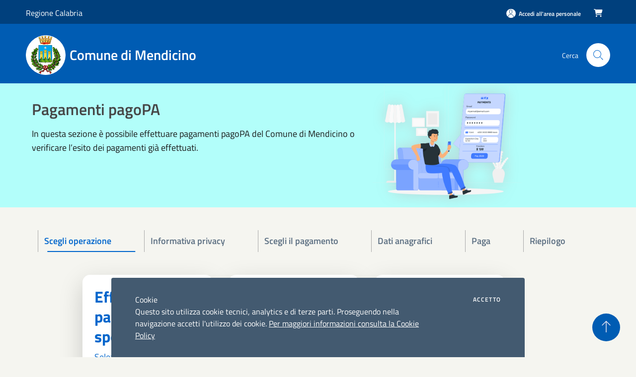

--- FILE ---
content_type: text/html; charset=UTF-8
request_url: https://pagamentipa.comune.mendicino.cs.it/it/payments
body_size: 32857
content:
<!doctype html>
<html class="no-js" lang="it">
    <head>
        <meta charset="utf-8">
        <meta name="viewport" content="width=device-width, initial-scale=1, shrink-to-fit=no">
        <meta http-equiv="X-UA-Compatible" content="IE=edge"/>
        <meta name="csrf-token" content="hkYjozzl0lMpRpevdqFhBm9sN3YXVjUHj69hhIAo">
        <title> Scegli operazione  - Comune di Mendicino</title>
                <link rel="stylesheet" href="/bootstrap-italia/dist/css/bootstrap-italia.min.css">
        <link rel="stylesheet" href="/css/agid.css?id=8e7e936f4bacc1509d74">
        <link rel="stylesheet" href="/css/ionicons/ionicons.min.css">

                        <link rel="canonical" href="https://pagamentipa.comune.mendicino.cs.it/it/payments" />

        <style>
        
        .background-theme-lighter {
            background-color: rgba(0,82,158,0.1);
        }
    
        :root {
            --pui-cstm-primary: hsl(209deg,100%,35%);
            --pui-cstm-primary-rgb: 0, 92, 179;
            --pui-cstm-primary-hover: hsl(209deg, 100%, 45%);
            --pui-cstm-primary-active: hsl(209deg, 100%, 48%);
            --pui-cstm-primary-text-color: hsl(0deg, 0%, 100%);
            --pui-cstm-secondary: hsl(209deg, 100%, 31%);
            --pui-cstm-secondary-rgb: 0, 82, 158;
            --pui-cstm-secondary-hover: hsl(209deg, 100%, 41%);
            --pui-cstm-secondary-active: hsl(209deg, 100%, 44%);
            --pui-cstm-secondary-text-color: hsl(0deg, 0%, 100%);
        }
    
        .button-transparent {
            box-shadow: inset 0 0 0 2px #005cb3;
            color: #005cb3;
        }

        .text-button-transparent {
            color: #005cb3;
        }

        .icon-button-transparent {
            fill: #005cb3 !important;
        }

        .button-fill-header {
            background-color: #005cb3;
        }

        .button-transparent:hover {
            box-shadow: inset 0 0 0 2px #0052a1;
            color: #0052a1;
        }

        .button-fill-header:hover {
            background-color: #0052a1;
        }

        .pagination-menu .page-link[aria-current] {
            color: #005cb3 !important;
            border: 1px solid #005cb3 !important;
        }

        .pagination-menu .page-link:hover {
            color: #0052a1 !important;
        }

        .pagination-menu .page-link .icon-primary {
            fill: #005cb3 !important;
        }
    
        .responsive-table thead th {
            background-color: #005cb3;
            border: 1px solid #00407d;
        }

        .responsive-table thead th {
            background-color: #005cb3;
            border: 1px solid #00407d;
        }

        @media (min-width: 480px) {
            .responsive-table tbody th[scope=row] {
                border-left: 1px solid #00407d;
                border-bottom: 1px solid #00407d;
            }

            .responsive-table tbody td {
                border-left: 1px solid #00407d;
                border-bottom: 1px solid #00407d;
                border-right: 1px solid #00407d;
            }

            .responsive-table tbody td:last-of-type {
                border-right: 1px solid #00407d;
            }
        }

        @media (max-width: 767px) {
            .responsive-table tbody th[scope=row] {
                background-color:#005cb3;
            }
        }
    #footer-feedback {
        background-color: #00529e;
    }#footer-banner {
        background-color: #00529e;
    }.link-list-wrapper ul li a.list-item.active {
        background: #00529e;
    }.it-header-slim-wrapper {
            background-color: #00407d;
        }
        .it-header-slim-wrapper .it-header-slim-wrapper-content .it-header-slim-right-zone button {
            background-color: #00407d;
        }
        .btn-personal {
            background-color: #00407d!important;
            border-color: #00407d!important;
        }
        .btn-personal:hover {
            background-color: #00407d!important;
            border-color: #00407d!important;
        }
        .btn-personal:active {
            background-color: #00407d!important;
            border-color: #00407d!important;
        }
        .btn-personal:focus {
            background-color: #00407d!important;
            border-color: #00407d!important;
            box-shadow: none !important;
        }.it-header-slim-wrapper .it-header-slim-wrapper-content .it-header-slim-right-zone button:hover {
            background-color: #00376b;
        }.it-header-center-wrapper {
            background-color: #005cb3;
        }@media (min-width: 992px) {
            .it-header-navbar-wrapper {
                background-color: #005cb3;
            }
        }.page-father-button {
            background-color: #005cb3;
        }
    .navbar-alerts-link-active{
        background-color: #005cb3;
    }
    .btn-custom {
        background-color:#00529e;
    }
    .btn-custom:focus {
        box-shadow: inset 0 1px 0 rgb(255 255 255 / 15%), 0 1px 1px rgb(0 0 0 / 8%), 0 0 0 0.2rem rgba(0,92,179,0.5);
    }
    .btn-custom:not(:disabled):not(.disabled).active,
    .btn-custom:not(:disabled):not(.disabled):active,
    .btn-custom:hover {
        background-color:#00396e;
    }
    .btn-custom:not(:disabled):not(.disabled).active:focus,
    .btn-custom:not(:disabled):not(.disabled):active:focus {
        box-shadow: inset 0 3px 5px rgb(0 0 0 / 13%), 0 0 0 0.2rem rgba(0,92,179,0.5);
    }/*custom  css events*/
        .events-bar {
            background-color: #005cb3!important;
        }
        .event__detail {
            background-color: #00407d!important;
        }
        .event--selected {
            background-color: #00407d;
        }
        .event:active, .event:focus, .event:hover {
            background-color: #00407d;
        }
        .it-calendar-wrapper .it-header-block-title {
            background-color: #00529e;
        }
    
        .btn-registry {
            background-color: #005cb3;
        }
        .btn-registry:hover {
            background-color: #0052a1;
        }
        .btn-custom {
            background-color: #005cb3;
        }
        .btn-custom:hover {
            background-color: #0052a1;
        }
    
    #progressbar .active {
        color: #005cb3;
    }

    #progressbar li.active:before,
    #progressbar li.active:after {
        background: #005cb3;
    }

    .progress-bar {
        background-color: #005cb3;
    }

    .funkyradio input:checked ~ label:before,
    .funkyradio input:checked ~ label:before {
        background-color: #005cb3;
    }

    .funkyradio input:empty ~ label:before,
    .funkyradio input:empty ~ label:before {
        background-color: #005cb3;
    }

    #msform .action-button {
        background: #005cb3;
    }

    #msform .action-button:hover,
    #msform .action-button:focus {
        background-color: #0052a1;
    }

    #msform input:focus,
    #msform textarea:focus {
        border: 1px solid #005cb3;
    }
    
    #left-menu .pnrr_separator .bg {
        background-color: #005cb3;
    }
    .theme-color {
        background-color: #00529e !important;
    }
    .time-events {
        background-color: #005cb3 !important;
    }
        .btn-primary {
            border: 2px solid #005cb3;
        }
        .btn-primary:hover {
            border: 2px solid #0052a1;
        }
        .back-to-top {
            background-color: #005cb3;
        }
        .it-header-center-wrapper .h2.no_toc {
            background-color: #005cb3;
        }
    
        .link-list-wrapper ul li a span {
            color: #00529e;
        }
    
    </style>
                    <link rel="stylesheet" href="/css/payments.css?id=f591d64a3980323ab6b6">
                <meta name="description" content="Sito ufficiale Comune di Mendicino">
<meta property="og:title" content="Scegli operazione" />
<meta property="og:locale" content="it_IT" />
<meta property="og:description" content="" />
<meta property="og:type" content="website" />
<meta property="og:url" content="https://pagamentipa.comune.mendicino.cs.it/it/payments" />
<meta property="og:image" content="https://mendicino-api.municipiumapp.it/s3/720x960/s3/4010/sito/stemma.jpg" />



    <link rel="icon" type="image/png" href="https://mendicino-api.municipiumapp.it/s3/150x150/s3/4010/sito/stemma.jpg">
    <link rel="apple-touch-icon" href="https://mendicino-api.municipiumapp.it/s3/150x150/s3/4010/sito/stemma.jpg">

    


<!-- Attenzione a buttare script lato API -->
    </head>
    <body class="">
        <a href="#main-content" class="sr-only">Salta al contenuto principale</a>
                <div id="loading-layer" class="loading">
            <div class="loading__icon loading__icon--ripple">
                <div></div>
                <div></div>
            </div>
        </div>


        <header class="it-header-wrapper it-header-sticky" data-bs-toggle="sticky" data-bs-position-type="fixed" data-bs-sticky-class-name="is-sticky" data-bs-target="#header-nav-wrapper">
    <div class="it-header-slim-wrapper">
    <div class="container-fluid container-municipium-agid">
        <div class="row">
            <div class="col-12">
                <div class="it-header-slim-wrapper-content pl-0">

                                        <a class="d-lg-block navbar-brand" >
                                                    Regione Calabria
                                            </a>


                    <div class="it-header-slim-right-zone">
                                                                            <a class="btn btn-primary btn-icon btn-full btn-personal"
                                href="https://pagamentipa.comune.mendicino.cs.it/it/private"
                                data-element="personal-area-login" aria-label="Accedi all&#039;area personale">
                                <span class="rounded-icon" aria-hidden="true">
                                    <svg class="icon icon-primary" aria-label="Accesso Utente">
                                        <use xlink:href="/bootstrap-italia/dist/svg/sprites.svg#it-user"></use>
                                    </svg>
                                </span>
                                <span class="d-none d-lg-block">Accedi all&#039;area personale</span>
                            </a>
                                                                            <a href="https://pagamentipa.comune.mendicino.cs.it/it/payments/cart"><i class="fa  badge_without_number_white  fa-lg mr-3" >&#xf07a;</i></a>
                                                                        
                                            </div>
                </div>
            </div>
        </div>
    </div>
</div>


    <div class="it-nav-wrapper">
        <div class="it-header-center-wrapper">
            <div class="container-fluid container-municipium-agid">
                <div class="row">
                    <div class="col-12">
                        <div class="it-header-center-content-wrapper">

                            <div class="it-brand-wrapper">
    <a href="/">

                    <span class="municipality__squared">
                <img src="//mendicino-api.municipiumapp.it/s3/150x150/s3/4010/sito/stemma.jpg" alt="logo">
            </span>
        
                    <div class="ml-2 it-brand-text">
                <span class="h2 no_toc">Comune di Mendicino</span>
            </div>
            </a>
</div>

                                                            <div class="it-right-zone">
                                                                        <div class="it-search-wrapper">
                                        <span class="d-none d-md-block">Cerca</span>
                                        <a aria-label="Cerca" class="search-link rounded-icon"
                                        href="#" data-bs-toggle="modal" data-bs-target="#searchModal">
                                            <svg class="icon" aria-label="Cerca" role="img">
                                                <use
                                                    xlink:href="/svg/agid.svg#it-search"></use>
                                            </svg>
                                        </a>
                                    </div>
                                </div>
                                                    </div>
                    </div>
                </div>
            </div>
        </div>
                    <div class="it-header-navbar-wrapper" id="header-nav-wrapper">
                <div class="container-fluid container-municipium-agid">
                    <div class="row">
                        <div class="col-12">
                            <nav class="navbar navbar-expand-lg has-megamenu">
                                <button aria-controls="nav10" aria-expanded="false"
                                        aria-label="Toggle navigation" class="custom-navbar-toggler"
                                        data-bs-target="#nav10" data-bs-toggle="navbarcollapsible" type="button">
                                    <svg class="icon" aria-label="Menù" role="img">
                                        <use
                                            xlink:href="/svg/agid.svg#it-burger"></use>
                                    </svg>
                                </button>
                                <div class="navbar-collapsable" id="nav10">
                                    <div class="overlay"></div>
                                    <div class="menu-wrapper">
                                        <div class="close-div" style="padding:0px">
                                            <button class="btn close-menu" type="button" title="Chiudi menù">
                                                <svg class="icon icon-close" aria-label="Chiudi menù">
                                                    <use xlink:href="/svg/agid.svg#close"></use>
                                                </svg>
                                            </button>
                                        </div>
                                        <div class="navbar-logo mobile-only">
                                            <div class="row align-items-center">
                                                <div class="col-4">
                                                    <span class="municipality__logo pl-3">
                                                        <img src="//mendicino-api.municipiumapp.it/s3/4010/sito/stemma.jpg" alt="logo">
                                                    </span>
                                                </div>
                                                <div class="col-6">
                                                    <span class="navbar-municipality">Comune di Mendicino</span>
                                                </div>
                                                <div class="col-2">
                                                </div>
                                            </div>
                                        </div>
                                        <ul class="navbar-nav" id="main-navigation" data-element="main-navigation"
                                         style="flex:4" >
                                                                                    </ul>
                                                                                                                                                                <ul class="navbar-nav navbar-nav-auth mobile-only">
                                                                                                                                        <li class="nav-item">
                                                    <a class="nav-link nav-link-menu mobile-only" href="https://pagamentipa.comune.mendicino.cs.it/it/private">
                                                        <span>Accedi all&#039;area personale</span>
                                                    </a>
                                                </li>
                                                                                                                                </ul>
                                                                            </div>
                                </div>
                            </nav>
                        </div>
                    </div>
                </div>
            </div>
            </div>
</header>

        <main id="main-content">

                                <div class="page">

        <section style="background-color:#b2fefa;">
    </section>

<section class="welcome">
    <div class="container-fluid container-municipium-agid pt-lg-4 px-4">
        <div class="row">
            <div class="col-lg-7 col-md-8">
                                    <h1>Pagamenti pagoPA</h1>
                                                    <p class="fs-20 mt-2">In questa sezione è possibile effettuare pagamenti pagoPA del Comune di Mendicino o verificare l’esito dei pagamenti già effettuati.</p>
                                </div>
            <div class="col-lg-5 col-md-4">
                <img src="https://pagamentipa.comune.mendicino.cs.it/images/payments/pay.png" alt="Pagamenti"
                                class="sofa-no-home"
                style="margin-top: -40px; position: relative; z-index: 3;"
                                >
            </div>
        </div>
    </div>
</section>



        <div class="container-fluid container-municipium-agid pt-lg-4 px-4">
        <div class="header-stepper">
            <div class="container">
                <div class="row row-eq-height">
                    <div class="col-12">
                        <div class="steppers">
                            <div class="steppers-header">
                                <ul>
                                                                                                        <li class=" active stepper-single ">
                                        <span>Scegli operazione</span>
                                                                            </li>
                                                                                                                                            <li class="">
                                        <span>Informativa privacy</span>
                                                                            </li>
                                                                                                                                            <li class="">
                                        <span>Scegli il pagamento</span>
                                                                            </li>
                                                                                                                                            <li class="">
                                        <span>Dati anagrafici</span>
                                                                            </li>
                                                                                                                                            <li class="">
                                        <span>Paga</span>
                                                                            </li>
                                                                                                                                            <li class="">
                                        <span>Riepilogo</span>
                                                                            </li>
                                                                                                    </ul>
                                <span class="steppers-index" aria-hidden="true">1/6</span>
                            </div>
                        </div>
                    </div>
                </div>
            </div>
        </div>
    </div>
    
        <section class="py-4">
            <div class="container">

                <div class="row row-eq-height">

                                            <div class="offset-md-1 col-sm-6 col-md-6 col-lg-3 my-3 mb-md-4 my-md-0 px-3">
                            <a  href="https://pagamentipa.comune.mendicino.cs.it/it/payments/informativa-privacy?fromId=1" class="decoration-none">
                                <article
                                    class="card rounded-lg shadow-lg d-flex flex-column align-items-start h-100 bg-white p-2 p-4 ">
                                    <h1 class="d-flex w-100 align-items-center h3 box-payment">
                                        Effettua un pagamento spontaneo
                                    </h1>
                                    <div class="decoration-none">
                                        <p>Seleziona e procedi al pagamento fra quelli disponibili</p>
                                    </div>
                                </article>
                            </a>
                        </div>
                    
                                            <div class="col-sm-6 col-md-6 col-lg-3 my-3 mb-md-4 my-md-0 px-3">
                            <a  href="https://pagamentipa.comune.mendicino.cs.it/it/payments/informativa-privacy?fromId=2" class="decoration-none">
                                <article
                                    class="card rounded-lg shadow-lg d-flex flex-column align-items-start h-100 bg-white p-2 p-4 ">

                                    <h1 class="d-flex w-100 align-items-center h3 box-payment">
                                        Paga un avviso pagoPA
                                    </h1>
                                    <div class="decoration-none">
                                        <p>Cerca e paga il tuo avviso pagoPA utilizzando il <strong>codice/numero avviso</strong></p>
                                    </div>
                                </article>
                            </a>
                        </div>
                    
                                            <div class="col-sm-6 col-md-6 col-lg-3 my-3 mb-md-4 my-md-0 px-3">
                            <a  href="https://pagamentipa.comune.mendicino.cs.it/it/payments/informativa-privacy-private?fromId=3" class="decoration-none">
                                <article
                                    class="card rounded-lg shadow-lg d-flex flex-column align-items-start h-100 bg-white p-2 p-4 ">

                                    <h1 class="d-flex w-100 align-items-center h3 box-payment">
                                        Pagamenti nominali notificati
                                    </h1>
                                    <div class="decoration-none">
                                        <p>Consulta e gestisci <strong>tutti i tuoi pagamenti </strong>
                                        </p>
                                    </div>
                                </article>
                            </a>
                        </div>
                    

                </div>
            </div>
        </section>
    </div>


                
        </main>

        
                            
        <div class="bd-example">
            <a href="#top" aria-hidden="true" tabindex="-1" data-bs-toggle="backtotop" class="back-to-top back-to-top-show" id="example" aria-label="Torna su">
                <svg class="icon icon-light" aria-label="Torna su"><use href="/bootstrap-italia/dist/svg/sprites.svg#it-arrow-up"></use></svg>
            </a>
        </div>

        <footer class="it-footer">
        <div class="it-footer-main">
                                    <div class="container-fluid container-municipium-agid">
                <div class="footer-part-container">
                    <div class="row clearfix align-items-center">
                                                    <div class="col-sm-4">
                                <div class="it-brand-wrapper">
    <a href="/">

                    <span class="municipality__squared">
                <img src="//mendicino-api.municipiumapp.it/s3/150x150/s3/4010/sito/stemma.jpg" alt="logo">
            </span>
        
                    <div class="ml-2 it-brand-text">
                <span class="h2 no_toc">Comune di Mendicino</span>
            </div>
            </a>
</div>
                            </div>
                            <div class="col-sm-3">
                                                            </div>
                                                                        </div>
                </div>

                                    <div class="py-4 footer-part-container">
                                                    <div class="row">
                                                                    <div class="col-12">
                                        <h4>
    Recapiti e contatti
</h4>

<div class="container-fluid">
    <div class="row">
        <div class="col-sm-6 col-md-4">
            <div class="footer-contacts-content">
                                    <span class="adr">
                                            <span class="street-address"></span>
                                        </span>
                                                                            </div>
        </div>
        <div class="col-sm-6 col-md-4">
            <div class="footer-contacts-content">
                                                                                            </div>
        </div>
            </div>
</div>
                                    </div>
                                                            </div>
                                            </div>
                            </div>
        </div>
    <div class="it-footer-small-prints clearfix">
        <div class="container-fluid container-municipium-agid">
            <div class="row">
    <div class="col-6">
        <ul class="it-footer-small-prints-list list-inline mb-0 d-flex flex-column flex-md-row flex-wrap-wrap">
            <li class="list-inline-item ">
                <a href="https://pagamentipa.comune.mendicino.cs.it/it/feeds" title="Feed Rss">
                    RSS
                </a>
            </li>

            <li class="list-inline-item ">
                <a href="https://pagamentipa.comune.mendicino.cs.it/it/accessibility" title="Accessibilità">
                    Accessibilità
                </a>
            </li>

            <li class="list-inline-item ">
                <a href="https://pagamentipa.comune.mendicino.cs.it/it/privacy" title="Privacy" data-element="privacy-policy-link">
                    Privacy
                </a>
            </li>
            <li class="list-inline-item ">
                <a href="https://pagamentipa.comune.mendicino.cs.it/it/cookie" title="Cookie">
                    Cookie
                </a>
            </li>
            <li class="list-inline-item ">
                <a href="https://pagamentipa.comune.mendicino.cs.it/it/sitemap" title="Mappa del sito">
                    Mappa del sito
                </a>
            </li>

            
                    </ul>
    </div>
    <div class="col-6">
        <ul class="it-footer-small-prints-list list-inline mb-0 d-flex flex-column flex-md-row justify-content-flex-end">
            <li class="list-inline-item ">
                <div id="footer-copy">
                                                                        Copyright © 2026 • Comune di Mendicino • Powered by <a href="http://www.municipiumapp.it">Municipium</a> • <a href=https://cloud.municipiumapp.it/admin>Accesso redazione</a>
                                                            </div>
            </li>
        </ul>
    </div>


</div>

        </div>
    </div>
</footer>
        <div class="cookiebar text-white">
            <div>
                <div>
                    Cookie
                </div>
                <div>
                    Questo sito utilizza cookie tecnici, analytics e di terze parti.  Proseguendo nella navigazione accetti l'utilizzo dei cookie. <a href="https://pagamentipa.comune.mendicino.cs.it/it/cookie">Per maggiori informazioni consulta la Cookie Policy</a>
                </div>
            </div>

            <div class="cookiebar-buttons">
                
                <button id="cookie-accept" data-accept="cookiebar" class="cookiebar-btn cookiebar-confirm">Accetto</button>
            </div>
        </div>
            <div class="modal fade" id="searchModal" tabindex="-1" role="dialog" aria-labelledby="searchModalTitle" aria-hidden="false">

    <div class="modal-dialog" role="document">
        <div class="modal-content py-4">

            <form id="ricerca" action="https://pagamentipa.comune.mendicino.cs.it/it/search" method="post">
                <input type="hidden" name="_token" value="hkYjozzl0lMpRpevdqFhBm9sN3YXVjUHj69hhIAo">                <input type="hidden" name="type" value="">

                <div class="modal-header-fullsrc">
                    <div class="container-fluid container-municipium-agid">
                        <div class="row">
                            <div class="col-11">
                                <h1 class="modal-title" id="searchModalTitle">
                                    <span>Cerca</span>
                                </h1>
                            </div>
                            <div class="col-1">
                                <button class="close" type="button" data-bs-dismiss="modal" aria-label="Chiudi">
                                    <svg class="search_icon" style="fill:black" aria-label="Chiudi">
                                        <use xlink:href="/bootstrap-italia/dist/svg/sprites.svg#it-close"></use>
                                    </svg>
                                </button>
                            </div>
                        </div>
                    </div>
                </div>

                <div class="modal-body-search">
                    <div class="container-fluid container-municipium-agid">
                        <div class="row">
                            <div class="col-lg-12 col-md-12 col-sm-12">
                                <div class="form-group mt-5">
                                    <label class="active" for="input-search">
                                        Inserisci i termini di ricerca
                                    </label>
                                    <input type="text" id="input-search" autocomplete="off" name="search" value="">

                                </div>

                                <p>
                                    Seleziona il tipo di contenuti in cui vuoi cercare
                                </p>
                                <div class="search-types">

                                                                                                                <button type="button" class="search-type btn btn-default btn-xs btn-outline-primary" data-type="">
                                            Tutto
                                        </button>
                                                                            <button type="button" class="search-type btn btn-default btn-xs btn-outline-secondary" data-type="site_pages">
                                            Pagine
                                        </button>
                                                                    </div>


                                <div class="mt-5">

                                    <button type="submit" class="btn btn-primary btn-lg btn-icon">
                                        <svg class="icon icon-white" aria-label="cerca nel sito">
                                            <use xlink:href="/svg/agid.svg#it-search"></use>
                                        </svg>
                                        <span>cerca nel sito</span>
                                    </button>
                                </div>

                            </div>
                        </div>

                    </div>
                </div>
            </form>
        </div>
    </div>
</div>

        <script>
            window.environment = "production";
        </script>

        <script src="/js/agid-home.js?id=768ce8b4217fb16b2539"></script>
        <script src="/js/all-agid-home.js?id=98c31f6098758e4cdb1e"></script>

                    <script src="/js/agid.js?id=b769351908ea0a524f9a"></script>
            <script src="/js/all-agid.js?id=85c2d801798c5e190aa9"></script>
            <script src="/js/jquery-validation/dist/jquery.validate.min.js"></script>
        
        <script src="/bootstrap-italia/dist/js/bootstrap-italia.bundle.min.js"></script>

        
            </body>
</html>


--- FILE ---
content_type: text/css
request_url: https://pagamentipa.comune.mendicino.cs.it/css/payments.css?id=f591d64a3980323ab6b6
body_size: 9437
content:
@media (max-width:575.98px){.footer-action{right:0;bottom:0;left:0;z-index:1030;position:fixed!important;box-shadow:0 1rem 3rem rgba(0,0,0,.175)!important;border-radius:30px;padding:20px;margin:20px;background-color:#fff}.welcome{height:250px}.welcome h1{font-size:2rem!important}.welcome img{width:300px!important;display:none}}@media (min-width:576px) and (max-width:767.98px){.footer-action{right:0;bottom:0;left:0;z-index:1030;position:fixed!important;box-shadow:0 1rem 3rem rgba(0,0,0,.175)!important;border-radius:30px;padding:20px;margin:20px;background-color:#fff}.welcome{height:250px}.welcome h1{font-size:2rem!important}.welcome img{width:300px!important;display:none}}@media (min-width:768px) and (max-width:991.98px){.welcome{height:250px}.welcome h1{font-size:2rem!important}.welcome img{width:300px!important}}@media (min-width:992px) and (max-width:1199.98px){.welcome{height:250px}.welcome h1{font-size:2rem!important}.welcome img{width:300px!important}}@media (min-width:1200px){.welcome{height:250px}.welcome h1{font-size:2rem!important}.welcome img{width:300px!important}}.form-group{margin-bottom:2rem}.province{display:none}.province.IT{display:block}.payments-menu .nav-item{margin-right:20px;margin-top:auto;margin-bottom:auto;list-style:none}.payments-menu .nav-item a{text-decoration:none;margin-right:10px;background-color:#06c;border-radius:42px;width:25px;height:25px;display:block;padding-left:7px;float:left;line-height:23px;font-weight:600;color:#fff}.payments-menu .active-nav{border:2px solid #06c;border-radius:100px;padding:5px 10px;background-color:#06c;color:#fff}.payments-menu .active-nav a{text-decoration:none;margin-right:10px;background-color:#fff;border-radius:42px;width:25px;height:25px;display:block;padding-left:7px;float:left;line-height:23px;font-weight:600;color:#06c}body{background-color:#f5f5f0!important}.decoration-none{text-decoration:none}.welcome{background:#d6ebff;background:#b2fefa}.btn-primary.disabled{color:#000!important;background-color:#b6b6b6!important;border-color:#b6b6b6!important}.btn-success.disabled{color:#fff;background-color:#8a8a8a!important;border-color:#c7c7c7!important;pointer-events:none}h1{color:#464646}.card:after{margin:0}.card .card-body{padding:24px!important}.btn-outline-primary:hover{box-shadow:inset 0 0 0 5px #0a5db1!important}.btn-outline-primary{box-shadow:inset 0 0 0 5px #06c!important}.btn-outline-success:hover{box-shadow:inset 0 0 0 5px #008758!important}.btn-outline-success{box-shadow:inset 0 0 0 5px #00b979!important}.radius-30{border-radius:30px}.card{border-radius:15px}#loading{position:fixed;display:-webkit-flex;display:flex;-webkit-justify-content:center;justify-content:center;-webkit-align-items:center;align-items:center;width:100%;height:100%;top:0;left:0;background-color:#fff;z-index:99999}label{margin-bottom:0!important}.switch{position:relative;display:inline-block;width:60px;height:34px}.switch input{opacity:0;width:0;height:0}.slider{position:absolute;cursor:pointer;top:0;left:0;right:0;bottom:0;background-color:#ccc;transition:.4s}.slider:before{position:absolute;content:"";height:26px;width:26px;left:4px;bottom:4px;background-color:#fff;transition:.4s}input:checked+.slider{background-color:#06c}input:focus+.slider{box-shadow:0 0 1px #06c}input:checked+.slider:before{-webkit-transform:translateX(26px);transform:translateX(26px)}.slider.round{border-radius:34px}.slider.round:before{border-radius:50%}label .error{color:red;font-size:13px}.form-group .error{border-color:red}.wrapper{display:-webkit-inline-flex;display:inline-flex;height:100px;padding:20px 0}.wrapper,.wrapper .option{-webkit-align-items:center;align-items:center;-webkit-justify-content:space-evenly;justify-content:space-evenly}.wrapper .option{background:#fff;height:100%;display:-webkit-flex;display:flex;margin-right:20px;border-radius:15px;cursor:pointer;padding:0 10px;border:2px solid #d3d3d3;transition:all .3s ease}.wrapper .option .dot{height:20px;width:20px;background:#d9d9d9;border-radius:50%;position:relative}.wrapper .option img{height:45px;width:45px;margin-right:10px}.wrapper .option .dot:before{position:absolute;content:"";top:4px;left:4px;width:12px;height:12px;background:#06c;border-radius:50%;opacity:0;-webkit-transform:scale(1.5);transform:scale(1.5);transition:all .3s ease}.wrapper input[type=radio]{display:none}#option-1:checked:checked~.option-1,#option-3:checked:checked~.option-3{border:2px dotted #06c;background:#eef6ff}#option-2:checked:checked~.option-2,#option-4:checked:checked~.option-4{border:2px dotted #0bc5e6;background:#eef6ff}#option-1:checked:checked~.option-1 .dot,#option-1:checked:checked~.option-3 .dot,#option-2:checked:checked~.option-2 .dot,#option-2:checked:checked~.option-4 .dot{background:#fff}#option-1:checked:checked~.option-1 .dot:before,#option-2:checked:checked~.option-2 .dot:before,#option-3:checked:checked~.option-3 .dot:before,#option-4:checked:checked~.option-4 .dot:before{opacity:1;-webkit-transform:scale(1);transform:scale(1)}.wrapper .option span{font-size:20px;color:grey}#option-1:checked:checked~.option-1 span,#option-2:checked:checked~.option-2 span,#option-3:checked:checked~.option-3 span,#option-4:checked:checked~.option-4 span{color:#333!important}.container-check{display:block;position:relative;padding-left:35px;margin-bottom:12px;cursor:pointer;-webkit-user-select:none;-moz-user-select:none;-ms-user-select:none;user-select:none}.container-check-cart{padding-left:0}.container-check input{position:absolute;opacity:0;cursor:pointer}.checkmark{position:absolute;top:0;left:0;height:25px;width:25px;background-color:#eee;border-radius:50%}.container-check:hover input~.checkmark{background-color:#ccc}.container-check input:checked~.checkmark{background-color:#2196f3}.checkmark:after{content:"";position:absolute;display:none}.container-check input:checked~.checkmark:after{display:block}.container-check .checkmark:after{top:9px;left:9px;width:8px;height:8px;border-radius:50%;background:#fff}.checkmark-blue{border:3px solid #2196f3!important}.container-check .checkmark-blue:after{top:6px!important;left:6px!important}.border-error{border:3px solid red!important}.topay{border:2px dotted red!important}.payed{border:2px dotted #008758!important}.filter-canvas{right:0;-webkit-transform:translateX(100%);transform:translateX(100%)}.filter-canvas .progress{height:4px;border-radius:0;z-index:1;overflow:visible}.filter-canvas .progress .indicator{width:30px;height:30px;border:1px solid #af2321;background-color:#fff;z-index:2;top:50%;-webkit-transform:translateY(-50%);transform:translateY(-50%)}.filter-canvas.show{-webkit-transform:translateX(0);transform:translateX(0)}.filter-canvas.show .canvas-overlay{right:100%;left:auto}.canvas-sidebar{height:100%;width:100%;position:fixed;z-index:99999;top:0;left:0;transition:.5s}.canvas-sidebar .canvas-overlay{content:"";position:absolute;top:0;height:100%;background-color:rgba(0,0,0,.5)}.canvas-sidebar .card-body::-webkit-scrollbar{width:3px}.canvas-sidebar .card-body::-webkit-scrollbar-track{-webkit-box-shadow:inset 0 0 7px #ccc}.canvas-sidebar .card-body::-webkit-scrollbar-thumb{background-color:#000;outline:1px solid #000}.canvas-sidebar .canvas-close{cursor:pointer}.canvas-sidebar.show{-webkit-transform:translateX(0);transform:translateX(0)}.canvas-sidebar.show .canvas-overlay{left:100%;width:3000px}.dotted{border:dotted!important}.badge_without_number{color:#2196f3;margin-left:-2px;margin-top:5px}.badge_without_number_white{color:#fff}.badge_without_number:after{content:attr(value);font-size:12px;color:#fff;border-radius:50%;padding:0 5px;position:relative;left:-8px;top:-10px;opacity:.9}.badge_cart:after{content:attr(value);font-size:19px;color:#fff;background:red;border-radius:50%;padding:0 5px;position:relative;left:-8px;top:-10px;opacity:.9}.custom-cart{display:-webkit-flex;display:flex}.container-element-cart-top{border-top:1px solid grey}.container-element-cart,.container-element-cart-top{border-bottom:1px solid grey}.header-stepper .steppers{margin-top:22px!important;margin-bottom:22px!important}.header-stepper .steppers-header ul{display:contents!important;padding:0!important}.header-stepper .steppers-header ul li{font-size:1.125rem!important;text-transform:none!important;padding:8px 12px!important;border-left:1px solid #a9a9a9}.header-stepper .steppers-header ul li span{font-weight:600}@media (min-width:992px){.header-stepper .steppers .steppers-index{display:none;margin-left:auto;font-size:.875rem;font-weight:600;-webkit-flex-shrink:0;flex-shrink:0}}.form-inline{display:-webkit-flex;display:flex;-webkit-flex-flow:row wrap;flex-flow:row wrap;-webkit-align-items:center;align-items:center}@media (min-width:576px){.form-inline .form-group{-webkit-flex:0 0 auto;flex:0 0 auto;-webkit-flex-flow:row wrap;flex-flow:row wrap}}@media (min-width:576px){.form-inline .form-group,.form-inline label{display:-webkit-flex;display:flex;-webkit-align-items:center;align-items:center;margin-bottom:0}.form-inline label{-webkit-justify-content:center;justify-content:center}}.input-date-payments{display:inline-block!important;width:auto!important;vertical-align:middle!important;height:calc(1.86em + .75rem + 4px)!important;padding:.375rem .75rem!important;font-size:.8125rem!important;font-weight:600!important;line-height:1.86!important;color:#696969!important;background-color:#f8f8f8!important;background-clip:padding-box!important;border-radius:3px!important;box-shadow:none!important;transition:border-color .15s ease-in-out,box-shadow .15s ease-in-out!important;border:2px solid #ededed!important}.input-date-payments-error{border:1px solid red!important}.select-wrapper label{position:inherit!important;display:contents!important;line-height:0!important}.loader-anagrafica{position:absolute;top:35%;right:10px;display:none}.box-payment{color:#06c}.steppers .steppers-header li{border-right:0!important}.form-group label.active{background-color:transparent!important;top:-7px;z-index:-1}